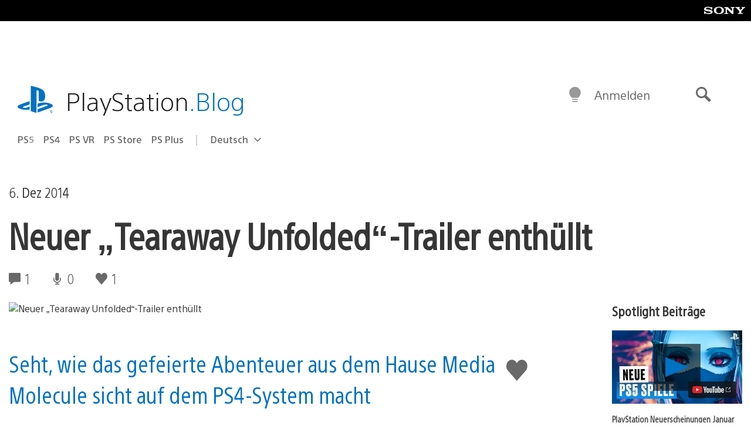

--- FILE ---
content_type: text/plain
request_url: https://www.google-analytics.com/j/collect?v=1&_v=j102&a=1216487138&t=pageview&_s=1&dl=https%3A%2F%2Fblog.de.playstation.com%2F2014%2F12%2F06%2Fneuer-tearaway-unfolded-trailer-enthullt%2F&ul=en-us%40posix&dt=Neuer%20%E2%80%9ETearaway%20Unfolded%E2%80%9C-Trailer%20enth%C3%BCllt%20%E2%80%93%20Der%20deutschsprachige%20PlayStation%20Blog&sr=1280x720&vp=1280x720&_u=IEBAAEABAAAAACAAI~&jid=1233710251&gjid=2011247853&cid=1639948392.1769366715&tid=UA-787711-84&_gid=1488478673.1769366715&_r=1&_slc=1&z=505601011
body_size: -453
content:
2,cG-RZLTF5TWR5

--- FILE ---
content_type: application/x-javascript;charset=utf-8
request_url: https://smetrics.aem.playstation.com/id?d_visid_ver=5.5.0&d_fieldgroup=A&mcorgid=BD260C0F53C9733E0A490D45%40AdobeOrg&mid=00841772363858621869078771943111722938&ts=1769366714802
body_size: -41
content:
{"mid":"00841772363858621869078771943111722938"}